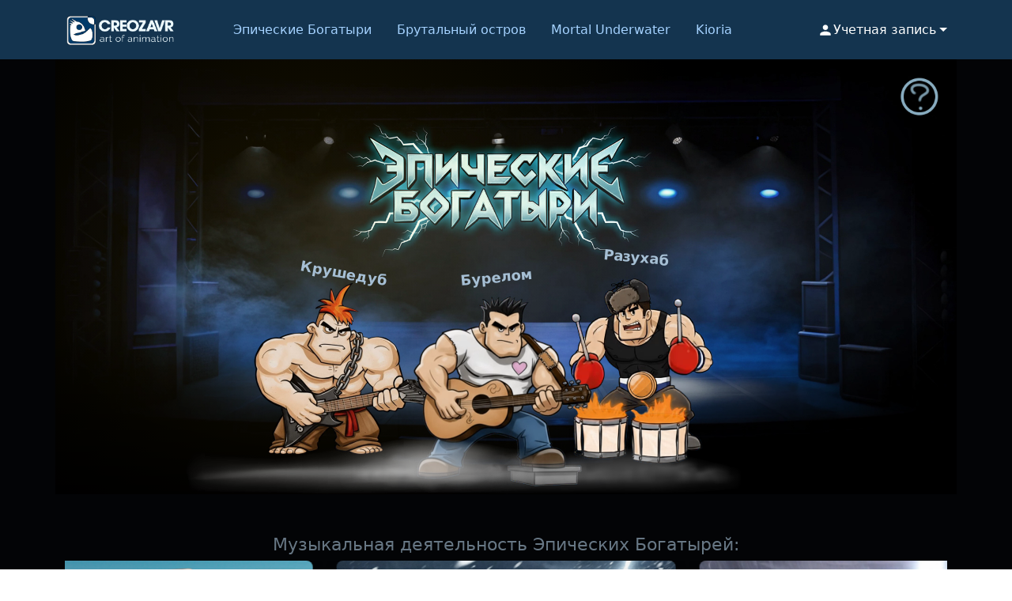

--- FILE ---
content_type: text/css
request_url: https://creozavr.com/css/banners/cta-banners.css
body_size: 3212
content:
/* Обновленные стили для CTA баннера - гармония с фоном #d4f1ff → #a8e6cf → #dcedc8 */
.kioria-cta-banner {
    background: linear-gradient(135deg, 
        rgba(30, 70, 90, 0.95) 0%,
        rgba(20, 55, 75, 0.95) 50%,
        rgba(40, 85, 105, 0.95) 100%
    );
    border-radius: 14px;
    padding: 40px;
    margin: 40px auto;
    max-width: 900px;
    position: relative;
    overflow: hidden;
    border: 1px solid rgba(168, 230, 207, 0.25);
    box-shadow: 
        0 15px 35px rgba(30, 70, 90, 0.2),
        inset 0 1px 0 rgba(255, 255, 255, 0.15);
    z-index: 1; 
}
/* Тонкая текстура с нотками мятного */
.kioria-cta-banner::before {
    content: '';
    position: absolute;
    top: 0;
    left: 0;
    right: 0;
    height: 100%;
    background-image: 
        radial-gradient(
            circle at 25% 25%,
            rgba(168, 230, 207, 0.05) 0%,
            transparent 50%
        ),
        radial-gradient(
            circle at 75% 75%,
            rgba(212, 241, 255, 0.05) 0%,
            transparent 50%
        );
    opacity: 0.6;
    pointer-events: none;
}

/* Светлая полоска сверху для объема */
.kioria-cta-banner::after {
    content: '';
    position: absolute;
    top: 0;
    left: 0;
    right: 0;
    height: 1px;
    background: linear-gradient(to right, 
        transparent, 
        rgba(212, 241, 255, 0.4), 
        rgba(168, 230, 207, 0.4), 
        transparent
    );
    box-shadow: 0 0 10px rgba(212, 241, 255, 0.1);
}

.cta-content {
    position: relative;
    z-index: 2;
    text-align: center;
}

/* Заголовок - светлый мятный с тенью */
.cta-title {
    color: #d4f1ff; /* Используем светлый голубой из градиента */
    font-size: 2rem;
    margin-bottom: 20px;
    font-weight: 400;
    letter-spacing: 0px;
    text-shadow: 
        0 2px 4px rgba(30, 70, 90, 0.4),
        0 0 20px rgba(168, 230, 207, 0.2);
}

/* Описание - более темный мятный оттенок */
.cta-description {
    color: #a8e6cf; /* Основной мятный из градиента фона */
    font-size: 1.15rem;
    line-height: 1.7;
    margin-bottom: 35px;
    max-width: 700px;
    margin-left: auto;
    margin-right: auto;
    font-weight: 300;
    opacity: 0.95;
}

.cta-buttons {
    display: flex;
    gap: 25px;
    justify-content: center;
    flex-wrap: wrap;
}

/* Кнопки с полупрозрачностью */
.btn-play, .btn-comment {
    display: inline-block;
    padding: 14px 36px;
    border-radius: 8px;
    text-decoration: none;
    font-weight: 500;
    font-size: 0.95rem;
    letter-spacing: 0.5px;
    transition: all 0.4s cubic-bezier(0.4, 0, 0.2, 1);
    border: none;
    cursor: pointer;
    text-transform: uppercase;
    letter-spacing: 1.2px;
    position: relative;
    overflow: hidden;
}

/* Основная кнопка - светлый голубой */
.btn-play {
    background: rgba(212, 241, 255, 0.12);
    color: #d4f1ff;
    border: 1px solid rgba(212, 241, 255, 0.35);
}

/* Эффект свечения при наведении */
.btn-play:hover {
    background: rgba(212, 241, 255, 0.18);
    border-color: rgba(212, 241, 255, 0.6);
    transform: translateY(-3px);
    box-shadow: 
        0 8px 25px rgba(30, 70, 90, 0.3),
        0 0 0 1px rgba(212, 241, 255, 0.2),
        0 0 20px rgba(212, 241, 255, 0.1);
}

/* Вторичная кнопка - мятная */
.btn-comment {
    background: rgba(168, 230, 207, 0.1);
    color: #a8e6cf;
    border: 1px solid rgba(168, 230, 207, 0.4);
}

.btn-comment:hover {
    background: rgba(168, 230, 207, 0.15);
    border-color: rgba(168, 230, 207, 0.7);
    transform: translateY(-3px);
    box-shadow: 
        0 8px 25px rgba(30, 70, 90, 0.25),
        0 0 0 1px rgba(168, 230, 207, 0.2),
        0 0 15px rgba(168, 230, 207, 0.1);
}

/* Эффект перелива на кнопках */
.btn-play::before, .btn-comment::before {
    content: '';
    position: absolute;
    top: 0;
    left: -100%;
    width: 100%;
    height: 100%;
    background: linear-gradient(
        90deg,
        transparent,
        rgba(255, 255, 255, 0.1),
        transparent
    );
    transition: left 0.7s ease;
}

.btn-play:hover::before, .btn-comment:hover::before {
    left: 100%;
}

/* Адаптивность */
@media (max-width: 768px) {
    .kioria-cta-banner {
        padding: 30px 20px;
        margin: 30px 15px;
        border-radius: 12px;
    }
    
    .cta-title {
        font-size: 1.7rem;
        margin-bottom: 15px;
    }
    
    .cta-description {
        font-size: 1.05rem;
        margin-bottom: 25px;
        padding: 0 10px;
    }
    
    .cta-buttons {
        flex-direction: column;
        gap: 18px;
    }
    
    .btn-play, .btn-comment {
        width: 100%;
        max-width: 300px;
        margin: 0 auto;
        padding: 16px 28px;
        font-size: 0.9rem;
    }
}

/* Для очень маленьких экранов */
@media (max-width: 480px) {
    .kioria-cta-banner {
        padding: 25px 15px;
        margin: 25px 10px;
    }
    
    .cta-title {
        font-size: 1.5rem;
    }
    
    .cta-description {
        font-size: 1rem;
        line-height: 21px;
    }
    
    .btn-play, .btn-comment {
        max-width: 100%;
        padding: 15px 20px;
    }
}

/* Плавное появление баннера */
@keyframes gentleFadeIn {
    from {
        opacity: 0;
        transform: translateY(15px) scale(0.98);
    }
    to {
        opacity: 1;
        transform: translateY(0) scale(1);
    }
}

.kioria-cta-banner {
    animation: gentleFadeIn 0.6s ease-out 0.3s both;
}

/* Плавный переход при скролле к комментариям */
@media (prefers-reduced-motion: no-preference) {
    html {
        scroll-behavior: smooth;
    }
}




/* ====================== */
/* СТИЛИ ДЛЯ КНОПКИ "ВСЕ КЛИПЫ" */
/* ====================== */

.all-clips-container {
  text-align: center;
  margin-top: 21px;
  padding-top: 15px;
  border-top: 1px solid rgba(165, 210, 255, 0.2);
}

/* Основные стили кнопки */
.btn-all-clips {
  display: inline-flex;
  align-items: center;
  justify-content: center;
  gap: 12px;
  padding: 16px 42px;
  background: linear-gradient(135deg, 
      rgba(0, 37, 68, 0.85) 0%,
      rgba(45, 119, 180, 0.85) 50%,
      rgba(0, 37, 68, 0.85) 100%
  );
  color: #a5d2ff;
  border: 1px solid rgba(165, 210, 255, 0.4);
  border-radius: 8px;
  text-decoration: none;
  font-weight: 500;
  font-size: 1rem;
  letter-spacing: 1px;
  text-transform: uppercase;
  transition: all 0.4s cubic-bezier(0.4, 0, 0.2, 1);
  position: relative;
  overflow: hidden;
  z-index: 1;
  box-shadow: 
      0 5px 15px rgba(0, 37, 68, 0.3),
      0 0 0 1px rgba(165, 210, 255, 0.15);
}

/* Текстовая часть */
.btn-all-clips span {
  position: relative;
  z-index: 2;
  transition: transform 0.3s ease;
}

/* Иконка */
.btn-icon {
  position: relative;
  z-index: 2;
  transition: transform 0.3s ease;
  flex-shrink: 0;
}

/* Фоновый слой для эффекта градиента */
.btn-all-clips::before {
  content: '';
  position: absolute;
  top: 0;
  left: 0;
  right: 0;
  bottom: 0;
  background: linear-gradient(135deg, 
      rgba(0, 37, 68, 0.95) 0%,
      rgba(45, 119, 180, 0.95) 50%,
      rgba(165, 210, 255, 0.2) 100%
  );
  opacity: 0;
  transition: opacity 0.4s ease;
  z-index: 1;
}

/* Эффект перелива */
.btn-all-clips::after {
  content: '';
  position: absolute;
  top: 0;
  left: -100%;
  width: 100%;
  height: 100%;
  background: linear-gradient(
      90deg,
      transparent,
      rgba(255, 255, 255, 0.15),
      transparent
  );
  transition: left 0.8s ease;
  z-index: 1;
}

/* Состояние hover */
.btn-all-clips:hover {
  color: #ffffff;
  border-color: rgba(165, 210, 255, 0.7);
  transform: translateY(-3px);
  box-shadow: 
      0 10px 25px rgba(0, 37, 68, 0.4),
      0 0 0 1px rgba(165, 210, 255, 0.3),
      0 0 25px rgba(165, 210, 255, 0.2);
}

.btn-all-clips:hover::before {
  opacity: 1;
}

.btn-all-clips:hover::after {
  left: 100%;
}

.btn-all-clips:hover .btn-icon {
  transform: translateX(3px);
}

.btn-all-clips:hover span {
  transform: translateX(2px);
}

/* Состояние active */
.btn-all-clips:active {
  transform: translateY(-1px);
  box-shadow: 
      0 5px 15px rgba(0, 37, 68, 0.3),
      0 0 0 1px rgba(165, 210, 255, 0.2);
}

/* Анимация появления */
@keyframes fadeInUpBtn {
  from {
    opacity: 0;
    transform: translateY(15px);
  }
  to {
    opacity: 1;
    transform: translateY(0);
  }
}

.all-clips-container {
  animation: fadeInUpBtn 0.6s ease-out 0.5s both;
}

.btn-all-clips {
  animation: fadeInUpBtn 0.6s ease-out 0.7s both;
}

/* ====================== */
/* АДАПТИВНОСТЬ */
/* ====================== */

@media (max-width: 992px) {
  .all-clips-container {
    margin-top: 5px;
    padding-top: 18px;
  }
  
  .btn-all-clips {
    padding: 15px 36px;
    font-size: 0.95rem;
  }
}

@media (max-width: 768px) {
  .all-clips-container {
    margin-top: 20px;
    padding-top: 15px;
    border-top: 1px solid rgba(165, 210, 255, 0.08);
  }
  
  .btn-all-clips {
    padding: 14px 32px;
    font-size: 0.9rem;
    width: 100%;
    max-width: 280px;
  }
  
  .btn-all-clips:hover {
    transform: translateY(-2px);
  }
}

@media (max-width: 480px) {
  .all-clips-container {
    margin-top: 25px;
    padding-top: 12px;
  }
  
  .btn-all-clips {
    padding: 13px 28px;
    font-size: 0.85rem;
    max-width: 100%;
    gap: 10px;
  }
  
  .btn-icon {
    width: 18px;
    height: 18px;
  }
}

/* ====================== */
/* ДОПОЛНИТЕЛЬНЫЕ ЭФФЕКТЫ */
/* ====================== */

/* Эффект пульсации при загрузке */
@keyframes pulseGlow {
  0%, 100% {
    box-shadow: 
        0 5px 15px rgba(0, 37, 68, 0.3),
        0 0 0 1px rgba(165, 210, 255, 0.15);
  }
  50% {
    box-shadow: 
        0 5px 20px rgba(0, 37, 68, 0.4),
        0 0 0 1px rgba(165, 210, 255, 0.25),
        0 0 15px rgba(165, 210, 255, 0.1);
  }
}

.btn-all-clips.loading {
  animation: pulseGlow 2s infinite ease-in-out;
}

/* Эффект успешного нажатия */
@keyframes successPulse {
  0%, 100% {
    box-shadow: 
        0 5px 15px rgba(0, 37, 68, 0.3),
        0 0 0 1px rgba(165, 210, 255, 0.15);
  }
  50% {
    box-shadow: 
        0 5px 25px rgba(45, 119, 180, 0.5),
        0 0 0 1px rgba(165, 210, 255, 0.4),
        0 0 30px rgba(165, 210, 255, 0.3);
  }
}

.btn-all-clips.success {
  animation: successPulse 1s ease-in-out;
}

/* ====================== */
/* ТЕМНАЯ ТЕМА (опционально) */
/* ====================== */
@media (prefers-color-scheme: dark) {
  .btn-all-clips {
    background: linear-gradient(135deg, 
        rgba(0, 37, 68, 0.9) 0%,
        rgba(45, 119, 180, 0.9) 50%,
        rgba(0, 37, 68, 0.9) 100%
    );
    border-color: rgba(165, 210, 255, 0.3);
  }
  
  .btn-all-clips:hover {
    border-color: rgba(165, 210, 255, 0.6);
    box-shadow: 
        0 10px 25px rgba(0, 37, 68, 0.6),
        0 0 0 1px rgba(165, 210, 255, 0.4),
        0 0 30px rgba(165, 210, 255, 0.25);
  }
}

/* ====================== */
/* ДОСТУПНОСТЬ */
/* ====================== */
.btn-all-clips:focus {
  outline: 2px solid rgba(165, 210, 255, 0.6);
  outline-offset: 2px;
}

.btn-all-clips:focus:not(:focus-visible) {
  outline: none;
}

/* Для пользователей, предпочитающих уменьшенное движение */
@media (prefers-reduced-motion: reduce) {
  .btn-all-clips,
  .btn-all-clips:hover,
  .btn-all-clips:active,
  .all-clips-container,
  .btn-all-clips {
    transition: none;
    animation: none;
  }
  
  .btn-all-clips:hover::after {
    display: none;
  }
}

--- FILE ---
content_type: application/javascript
request_url: https://creozavr.com/js/modules/stats.js
body_size: 2937
content:
/**
 * Модуль статистики с fallback
 */
class StatsModule {
  constructor() {
    this.elements = new Map();
    this.initialized = false;
    
    this.init();
  }
  
init() {
  // 1. Находим счетчики для отображения (может быть 0)
  const counters = document.querySelectorAll('[data-stats-counter]');
  
  if (counters.length === 0) {
    console.log('📊 No stats counters found on page');
  } else {
    console.log(`📊 Found ${counters.length} stats counter(s)`);
    
    counters.forEach(element => {
      const id = element.dataset.statsCounter;
      const format = element.dataset.statsFormat || 'full';
      
      if (!id) {
        console.warn('⚠️ Counter element has no data-stats-counter value');
        return;
      }
      
      this.elements.set(element, { id, format });
      element.textContent = '...';
      console.log(`📊 Registered counter: ${id}`);
    });
    
    // Загружаем значения только если есть что отображать
    this.loadCounters();
  }
  
  // 2. АВТОИНКРЕМЕНТ ВСЕГДА (даже если нет счетчиков для отображения)
  this.setupAutoIncrement();
  
  this.initialized = true;
}
  
  async loadCounters() {
    const ids = Array.from(this.elements.values()).map(el => el.id).filter(id => id);
    
    if (ids.length === 0) {
      console.log('📊 No valid IDs to load');
      return;
    }
    
    console.log(`📊 Loading counters for IDs: ${ids.join(', ')}`);
    
    try {
      const response = await fetch('/api/stats/views/batch', {
        method: 'POST',
        headers: { 
          'Content-Type': 'application/json',
          'Accept': 'application/json'
        },
        body: JSON.stringify({ ids })
      });
      
      if (!response.ok) {
        throw new Error(`HTTP ${response.status}: ${response.statusText}`);
      }
      
      const data = await response.json();
      
      console.log('📊 Batch response:', data);
      
      if (data.success && data.views) {
        this.elements.forEach((config, element) => {
          const views = data.views[config.id] || 0;
          element.textContent = this.formatViews(views, config.format);
          console.log(`✅ ${config.id}: ${views} views`);
        });
      } else {
        console.warn('📊 Batch request succeeded but data structure invalid:', data);
        this.showFallback();
      }
    } catch (error) {
      console.log('📊 Stats API not available:', error.message);
      console.log('📊 Using fallback data');
      this.showFallback();
    }
  }
  
  showFallback() {
    // Генерируем случайные числа для демонстрации
    this.elements.forEach((config, element) => {
      const randomViews = Math.floor(Math.random() * 1000) + 100;
      element.textContent = this.formatViews(randomViews, config.format);
      element.title = 'Демо-данные';
      console.log(`📊 Fallback for ${config.id}: ${randomViews} views`);
    });
  }
  
  async incrementCounter(id) {
    if (!id) {
      console.warn('⚠️ incrementCounter called without ID');
      return false;
    }
    
    console.log(`📊 Incrementing counter for: ${id}`);
    
    try {
      const response = await fetch(`/api/stats/views/${id}`, {
        method: 'POST',
        headers: {
          'Accept': 'application/json'
        }
      });
      
      if (!response.ok) {
        throw new Error(`HTTP ${response.status}`);
      }
      
      const data = await response.json();
      
      console.log('📊 Increment response:', data);
      
      if (data.success) {
        // Находим и обновляем элемент
        this.elements.forEach((config, element) => {
          if (config.id === id) {
            const current = this.parseViews(element.textContent);
            if (current !== null) {
              element.textContent = this.formatViews(current + 1, config.format);
              console.log(`✅ ${id} incremented: ${current} → ${current + 1}`);
            }
          }
        });
        return true;
      } else {
        console.warn(`📊 Increment failed for ${id}:`, data.error);
      }
    } catch (error) {
      console.log(`📊 Cannot increment counter for ${id}:`, error.message);
    }
    
    return false;
  }
  
  parseViews(text) {
    try {
      // Извлекаем число из текста "123 просмотра" или "1,234 просмотров"
      const cleanText = text.replace(/[^\d]/g, '');
      return cleanText ? parseInt(cleanText) : 0;
    } catch (e) {
      return 0;
    }
  }
  
  formatViews(count, format) {
    if (typeof count !== 'number' || isNaN(count)) {
      count = 0;
    }
    
    if (format === 'number') {
      return count.toLocaleString('ru-RU');
    }
    
    if (format === 'short') {
      if (count >= 1000000) {
        return (count / 1000000).toFixed(1).replace('.0', '') + 'M';
      }
      if (count >= 1000) {
        return (count / 1000).toFixed(1).replace('.0', '') + 'K';
      }
      return count.toString();
    }
    
    // full
    const word = this.getViewWord(count);
    return `${count.toLocaleString('ru-RU')} ${word}`;
  }
  
  getViewWord(count) {
    if (typeof count !== 'number' || isNaN(count)) {
      return 'просмотров';
    }
    
    const lastDigit = count % 10;
    const lastTwoDigits = count % 100;
    
    if (lastDigit === 1 && lastTwoDigits !== 11) return 'просмотр';
    if (lastDigit >= 2 && lastDigit <= 4 && (lastTwoDigits < 10 || lastTwoDigits >= 20)) {
      return 'просмотра';
    }
    return 'просмотров';
  }
  
  setupAutoIncrement() {
    const container = document.querySelector('[data-stats]');
    if (!container) {
      console.log('📊 No [data-stats] container found');
      return;
    }
    
    const pageId = container.dataset.statsId;
    if (!pageId) {
      console.warn('⚠️ [data-stats] container has no data-stats-id');
      return;
    }
    
    const method = container.dataset.statsIncrementOn || 'scroll';
    console.log(`📊 Auto-increment for ${pageId} on: ${method}`);

     // Получаем текущие просмотры
  this.getCurrentViews(pageId).then(views => {
    console.log(`📊 Текущие просмотры ${pageId}: ${views}`);
  });
    
    switch (method) {
      case 'play':
        this.setupVideoIncrement(pageId);
        break;
      case 'scroll':
        this.setupScrollIncrement(pageId);
        break;
      case 'load':
        this.incrementCounter(pageId);
        break;
      default:
        console.warn(`⚠️ Unknown increment method: ${method}`);
    }
  }

  async getCurrentViews(id) {
  try {
    const response = await fetch(`/api/stats/views/${id}`);
    if (response.ok) {
      const data = await response.json();
      return data.success ? data.views : 0;
    }
  } catch (error) {
    console.log(`📊 Cannot get current views for ${id}:`, error.message);
  }
  return 0;
}
  
  setupVideoIncrement(pageId) {
    const video = document.querySelector('video');
    if (!video) {
      console.log('📊 No video found, falling back to scroll');
      this.setupScrollIncrement(pageId);
      return;
    }
    
    console.log('📊 Setting up video play increment');
    
    const incrementOnPlay = () => {
      console.log('▶️ Video play detected, incrementing counter');
      this.incrementCounter(pageId);
      video.removeEventListener('play', incrementOnPlay);
    };
    
    video.addEventListener('play', incrementOnPlay, { once: true });
  }
  
setupScrollIncrement(pageId) {
  const target = document.querySelector('[data-stats-trigger]') || 
                 document.querySelector('main') || 
                 document.body;
  
  if (!target) {
    console.log('📊 No target for scroll detection');
    return;
  }
  
  console.log('📊 Setting up scroll increment observer');
  
  let incremented = false; // ← флаг
  
  const observer = new IntersectionObserver((entries) => {
    entries.forEach(entry => {
      if (entry.isIntersecting && !incremented) {
        incremented = true;
        console.log('👀 Page scrolled into view, incrementing counter');
        this.incrementCounter(pageId);
        observer.disconnect();
      }
    });
  }, { 
    threshold: 0.3,
    rootMargin: '50px'
  });
  
  observer.observe(target);
  
  // Fallback через 5 секунд, но только если еще не увеличили
  setTimeout(() => {
    if (!incremented) {
      console.log('⏰ 5s timeout fallback for increment');
      this.incrementCounter(pageId);
      incremented = true;
    }
  }, 5000);
}
}

// Автоматическая инициализация
document.addEventListener('DOMContentLoaded', () => {
  console.log('📊 Initializing StatsModule...');
  window.statsModule = new StatsModule();
  console.log('📊 StatsModule initialized');
});

--- FILE ---
content_type: application/javascript
request_url: https://creozavr.com/js/main.js
body_size: 3333
content:
// Изменение фона навигационной панели при скролле
window.addEventListener("scroll", function () {
    const navbar = document.querySelector(".navbar");
    if (window.scrollY > 50) {
        navbar.classList.add("scrolled");
    } else {
        navbar.classList.remove("scrolled");
    }
});

// // Динамическая дата
// const startYear = 2007;
// const currentYear = new Date().getFullYear();
// const yearText = startYear === currentYear ? startYear : `${startYear}-${currentYear}`;
// document.getElementById('current-year').textContent = yearText;

// Предзагрузка видео
// const epictitle = document.querySelector("#epic-title-video");
// epictitle.addEventListener('loadeddata', () => {
//     epictitle.classList.add('epic-title-ready');
//   });

// Открытие
document.getElementById('epicHelpTrigger').addEventListener('click', (e) => {
  e.stopPropagation();
  document.getElementById('epicHelpPopup').classList.add('active');
  document.body.style.overflow = 'hidden'; // Блокируем скролл страницы
});

// Закрытие
function closePopup() {
  document.getElementById('epicHelpPopup').classList.remove('active');
  document.body.style.overflow = ''; // Восстанавливаем скролл
}

document.querySelector('.popup-close').addEventListener('click', (e) => {
  e.stopPropagation();
  closePopup();
});

document.getElementById('epicHelpPopup').addEventListener('click', (e) => {
  if (e.target === document.getElementById('epicHelpPopup')) {
    closePopup();
  }
});

document.addEventListener('keydown', (e) => {
  if (e.key === 'Escape') {
    closePopup();
  }
});


// Предзагрузка видео Крушедуба
const krushedubVideo = document.getElementById('krushedub-main-page-animation');
const krushedubContainer = document.getElementById('krushedub-container');

if (krushedubVideo && krushedubContainer) {
  if (krushedubVideo.canPlayType && krushedubVideo.canPlayType('video/webm').replace('no', '')) {
    
    let videoLoaded = false;
    let fallbackTimer = null;
    
    function showVideo() {
      if (videoLoaded) return;
      videoLoaded = true;
      
      if (fallbackTimer) {
        clearTimeout(fallbackTimer);
        fallbackTimer = null;
      }
      
      krushedubVideo.currentTime = 0;
      
      // Умная проверка готовности видео
      const checkVideoReady = () => {
        if (krushedubVideo.readyState >= 2) { // HAVE_CURRENT_DATA - есть данные для текущей позиции
          krushedubContainer.classList.add('video-loaded-krushedub');
        } else {
          // Если еще не готово, проверяем еще раз через 50ms
          setTimeout(checkVideoReady, 50);
        }
      };
      
      // Запускаем проверку готовности
      checkVideoReady();
      
      krushedubVideo.play().catch(e => {
        console.log('Autoplay заблокирован:', e);
      });
    }
    
    krushedubVideo.addEventListener('loadeddata', showVideo);
    krushedubVideo.addEventListener('canplaythrough', showVideo);
    
    // Таймаут на случай если события не сработают
    fallbackTimer = setTimeout(function() {
      if (!videoLoaded) {
        console.log('Таймаут сработал, принудительно показываем видео');
        showVideo();
      }
    }, 3000);
    
    krushedubVideo.addEventListener('error', function() {
      console.log('Ошибка загрузки видео Крушедуба');
      if (fallbackTimer) {
        clearTimeout(fallbackTimer);
        fallbackTimer = null;
      }
    });
    
    // Запускаем загрузку видео
    krushedubVideo.load();
    
  } else {
    // WebM не поддерживается
    krushedubVideo.style.display = 'none';
  }
}

// Загрузка Бурелома
// Предзагрузка видео Бурелома
const burelomVideo = document.getElementById('burelom-main-page-animation');
const burelomContainer = document.getElementById('burelom-container');

if (burelomVideo && burelomContainer) {
  if (burelomVideo.canPlayType && burelomVideo.canPlayType('video/webm').replace('no', '')) {
    
    let videoLoaded = false;
    let fallbackTimer = null;
    
    function showVideo() {
      if (videoLoaded) return;
      videoLoaded = true;
      
      if (fallbackTimer) {
        clearTimeout(fallbackTimer);
        fallbackTimer = null;
      }
      
      burelomVideo.currentTime = 0;
      
      const checkVideoReady = () => {
        if (burelomVideo.readyState >= 2) {
          burelomContainer.classList.add('video-loaded-burelom');
        } else {
          setTimeout(checkVideoReady, 50);
        }
      };
      
      checkVideoReady();
      
      burelomVideo.play().catch(e => {
        console.log('Autoplay Бурелома заблокирован:', e);
      });
    }
    
    burelomVideo.addEventListener('loadeddata', showVideo);
    burelomVideo.addEventListener('canplaythrough', showVideo);
    
    fallbackTimer = setTimeout(function() {
      if (!videoLoaded) {
        console.log('Таймаут Бурелома сработал');
        showVideo();
      }
    }, 3000);
    
    burelomVideo.addEventListener('error', function() {
      console.log('Ошибка загрузки видео Бурелома');
      if (fallbackTimer) {
        clearTimeout(fallbackTimer);
        fallbackTimer = null;
      }
    });
    
    burelomVideo.load();
    
  } else {
    burelomVideo.style.display = 'none';
  }
}

// Предзагрузка видео Разухаба
const razuhabVideo = document.getElementById('razuhab-main-page-animation');
const razuhabContainer = document.getElementById('razuhab-container');

if (razuhabVideo && razuhabContainer) {
  if (razuhabVideo.canPlayType && razuhabVideo.canPlayType('video/webm').replace('no', '')) {
    
    let videoLoaded = false;
    let fallbackTimer = null;
    
    function showVideo() {
      if (videoLoaded) return;
      videoLoaded = true;
      
      if (fallbackTimer) {
        clearTimeout(fallbackTimer);
        fallbackTimer = null;
      }
      
      razuhabVideo.currentTime = 0;
      
      const checkVideoReady = () => {
        if (razuhabVideo.readyState >= 2) {
          razuhabContainer.classList.add('video-loaded-razuhab');
        } else {
          setTimeout(checkVideoReady, 50);
        }
      };
      
      checkVideoReady();
      
      razuhabVideo.play().catch(e => {
        console.log('Autoplay Разухаба заблокирован:', e);
      });
    }
    
    razuhabVideo.addEventListener('loadeddata', showVideo);
    razuhabVideo.addEventListener('canplaythrough', showVideo);
    
    fallbackTimer = setTimeout(function() {
      if (!videoLoaded) {
        console.log('Таймаут Разухаба сработал');
        showVideo();
      }
    }, 3000);
    
    razuhabVideo.addEventListener('error', function() {
      console.log('Ошибка загрузки видео Разухаба');
      if (fallbackTimer) {
        clearTimeout(fallbackTimer);
        fallbackTimer = null;
      }
    });
    
    razuhabVideo.load();
    
  } else {
    razuhabVideo.style.display = 'none';
  }
}



// Оптимизация - пауза видео когда страница не видна
function handlePageVisibility() {
  const videos = [
    document.getElementById('krushedub-main-page-animation'),
    document.getElementById('burelom-main-page-animation'), 
    document.getElementById('razuhab-main-page-animation')
  ].filter(video => video !== null);

  if (document.hidden) {
    // Страница скрыта - паузируем все видео
    videos.forEach(video => {
      if (!video.paused) {
        video.pause();
      }
    });
  } else {
    // Страница видна - воспроизводим видео
    videos.forEach(video => {
      if (video.paused && video.readyState >= 3) {
        video.play().catch(e => {
          console.log('Автовоспроизведение заблокировано:', e);
        });
      }
    });
  }
}

// Слушаем изменения видимости страницы
document.addEventListener('visibilitychange', handlePageVisibility);

// Также можно паузить при уходе со страницы
window.addEventListener('beforeunload', function() {
  const videos = [
    document.getElementById('krushedub-main-page-animation'),
    document.getElementById('burelom-main-page-animation'),
    document.getElementById('razuhab-main-page-animation')
  ].filter(video => video !== null);
  
  videos.forEach(video => video.pause());
});

function handleVideoVisibility() {
  const videos = [
    { id: 'krushedub-main-page-animation', element: null, container: null },
    { id: 'burelom-main-page-animation', element: null, container: null },
    { id: 'razuhab-main-page-animation', element: null, container: null }
  ];

  // Инициализация элементов
  videos.forEach(video => {
    video.element = document.getElementById(video.id);
    video.container = document.getElementById(video.id.replace('-main-page-animation', '-container'));
  });

  function checkVisibility() {
    videos.forEach(video => {
      if (!video.element || !video.container) return;

      const rect = video.container.getBoundingClientRect();
      
      // Более широкая зона видимости - видео останавливается только когда УЖЕ не видно
      const isVisible = (
        rect.top < window.innerHeight + 200 && // +200px ниже низа экрана
        rect.bottom > -200 // -200px выше верха экрана
      );

      //console.log(`${video.id} - top: ${rect.top}, bottom: ${rect.bottom}, visible: ${isVisible}`);

      if (isVisible) {
        // Видео в зоне видимости - воспроизводим
        if (video.element.paused && video.element.readyState >= 3) {
          video.element.play().catch(e => {
            console.log(`Автовоспроизведение ${video.id} заблокировано:`, e);
          });
        }
      } else {
        // Видео вне зоны видимости - пауза
        if (!video.element.paused) {
          video.element.pause();
        }
      }
    });
  }

  // Троттлинг для оптимизации
  function throttle(func, delay) {
    let timeoutId;
    return function() {
      if (!timeoutId) {
        timeoutId = setTimeout(() => {
          func();
          timeoutId = null;
        }, delay);
      }
    };
  }

  // Проверяем при скролле и ресайзе
  window.addEventListener('scroll', throttle(checkVisibility, 100));
  window.addEventListener('resize', throttle(checkVisibility, 100));
  
  // Первая проверка
  setTimeout(checkVisibility, 1000);
}

// Запускаем отслеживание видимости
handleVideoVisibility();




// Закрытие мобильного меню при клике на пункт
document.addEventListener('DOMContentLoaded', function() {
    const navbarToggler = document.querySelector('.navbar-toggler');
    const navbarCollapse = document.querySelector('.navbar-collapse');
    const navLinks = document.querySelectorAll('.nav-link');
    
    // Функция для закрытия меню
    function closeMobileMenu() {
        if (navbarCollapse.classList.contains('show')) {
            navbarToggler.click(); // Имитируем клик по кнопке-тогглеру
        }
    }
    
    // Добавляем обработчик для каждого пункта меню
    navLinks.forEach(link => {
        link.addEventListener('click', function(e) {
            // Для якорных ссылок даем время на скролл перед закрытием меню
            if (this.getAttribute('href').startsWith('#')) {
                e.preventDefault();
                const targetId = this.getAttribute('href');
                const targetElement = document.querySelector(targetId);
                
                if (targetElement) {
                    // Плавный скролл к якорю
                    targetElement.scrollIntoView({
                        behavior: 'smooth',
                        block: 'start'
                    });
                    
                    // Закрываем меню после небольшой задержки для плавности
                    setTimeout(closeMobileMenu, 300);
                }
            } else {
                // Для обычных ссылок закрываем меню сразу
                closeMobileMenu();
            }
        });
    });
    
    // Закрытие меню при клике вне его области
    document.addEventListener('click', function(e) {
        if (!e.target.closest('.navbar') && navbarCollapse.classList.contains('show')) {
            closeMobileMenu();
        }
    });
});

--- FILE ---
content_type: application/javascript
request_url: https://creozavr.com/js/swiper-init.js
body_size: 990
content:
  // Initialize Swiper Epic. Первый свайпер, работает по дефолту с контейнером swiper
  const swiper = new Swiper('.swiper', {
    loop: true,
    slidesPerView: 'auto',
    centeredSlides: true,
    spaceBetween: 20,
    pagination: {
      el: '.swiper-pagination',
      clickable: true,
    },
    navigation: {
      nextEl: '.swiper-button-next',
      prevEl: '.swiper-button-prev',
    },
    breakpoints: {
      320: {
        slidesPerView: 1,
        spaceBetween: 10,
        slidesOffsetBefore: 0,
        slidesOffsetAfter: 0
      },
      768: {
        slidesPerView: 1.5,
        centeredSlides: true, // Включаем центрирование только на планшетах+
        spaceBetween: 20
      },
      992: {
        slidesPerView: 2.5,
        spaceBetween: 30
      },
      1400: {
        slidesPerView: 3.5,
        spaceBetween: 35
      }
    }
  });
// Инициализация второго свайпера (Mortal Underwater) Есть трудности, нужно будет решать..
const swiperMortal = new Swiper('.swiper-container-mortal', {
  loop: true,
  slidesPerView: 'auto',
  centeredSlides: true,
  spaceBetween: 20,
//Пытаюсь решить проблему после отпускания при свайпе:
  noSwiping: false,
  noSwipingClass: 'swiper-slide-mortal',
  noSwipingSelector: 'img, .video-overlay',

  // Кастомные классы
  wrapperClass: 'swiper-wrapper-mortal',
  slideClass: 'swiper-slide-mortal',
  
  // Критически важные параметры
  touchEventsTarget: 'wrapper',
  simulateTouch: true,
  touchStartPreventDefault: false,
  touchMoveStopPropagation: false,
  preventClicks: true, // Решило проблему с кликами после отпускания..
  preventClicksPropagation: true,//
  
  // Пагинация
  pagination: {
    el: '.swiper-pagination-mortal',
    clickable: true,
    type: 'bullets',
    dynamicBullets: false
  },
  
  // Навигация
  navigation: {
    nextEl: '.swiper-button-next-mortal',
    prevEl: '.swiper-button-prev-mortal',
  },
  breakpoints: {
    320: {
      slidesPerView: 1,
      spaceBetween: 10,
      slidesOffsetBefore: 0,
      slidesOffsetAfter: 0
    },
    768: {
      slidesPerView: 1.5,
      centeredSlides: true,
      spaceBetween: 20
    },
    992: {
      slidesPerView: 2.5,
      spaceBetween: 30
    }
  }
});